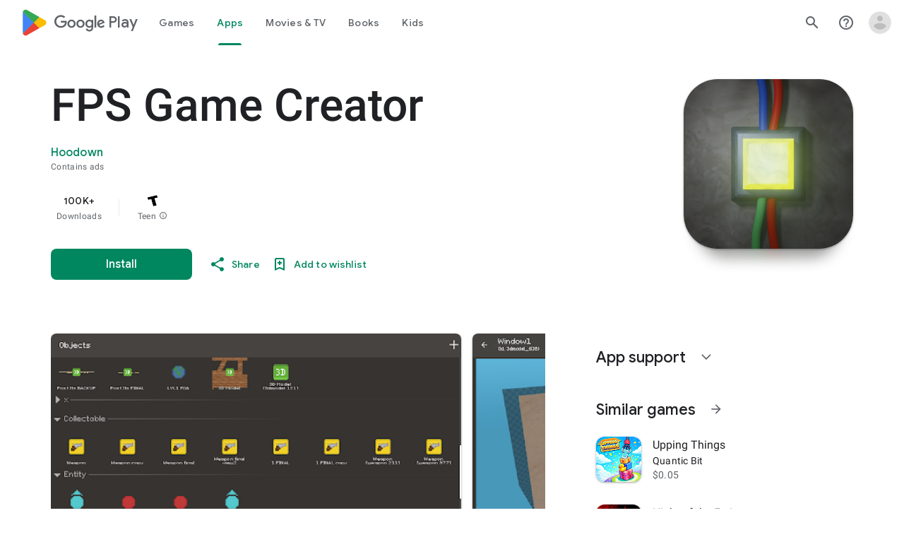

--- FILE ---
content_type: text/plain; charset=utf-8
request_url: https://play.google.com/play/log?format=json&authuser&proto_v2=true
body_size: -437
content:
["900000","1769648288884"]